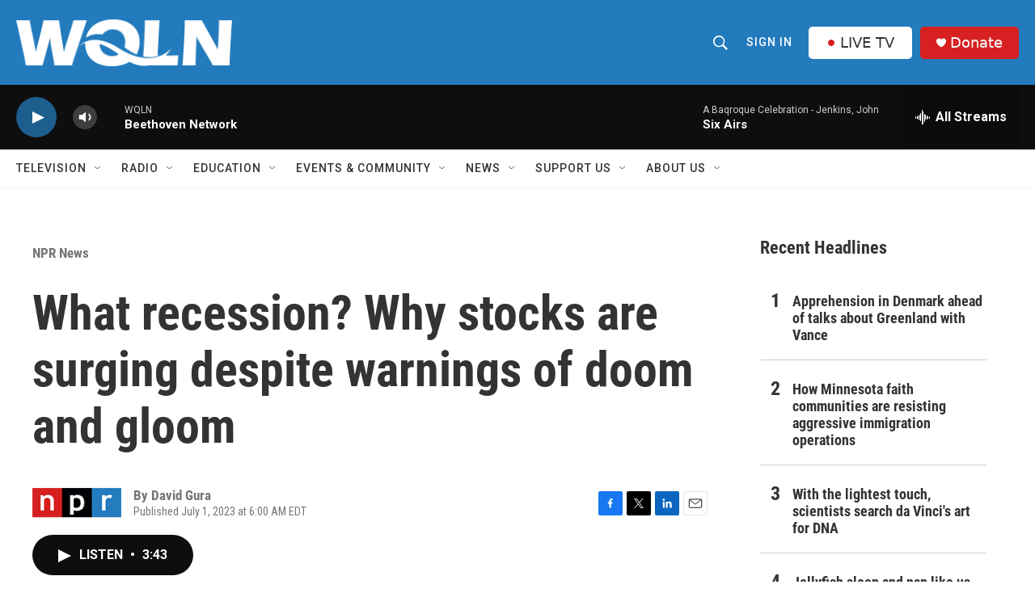

--- FILE ---
content_type: text/html; charset=utf-8
request_url: https://www.google.com/recaptcha/api2/aframe
body_size: 266
content:
<!DOCTYPE HTML><html><head><meta http-equiv="content-type" content="text/html; charset=UTF-8"></head><body><script nonce="PkgtycDFUhgIibF1ADgPsw">/** Anti-fraud and anti-abuse applications only. See google.com/recaptcha */ try{var clients={'sodar':'https://pagead2.googlesyndication.com/pagead/sodar?'};window.addEventListener("message",function(a){try{if(a.source===window.parent){var b=JSON.parse(a.data);var c=clients[b['id']];if(c){var d=document.createElement('img');d.src=c+b['params']+'&rc='+(localStorage.getItem("rc::a")?sessionStorage.getItem("rc::b"):"");window.document.body.appendChild(d);sessionStorage.setItem("rc::e",parseInt(sessionStorage.getItem("rc::e")||0)+1);localStorage.setItem("rc::h",'1768372505619');}}}catch(b){}});window.parent.postMessage("_grecaptcha_ready", "*");}catch(b){}</script></body></html>